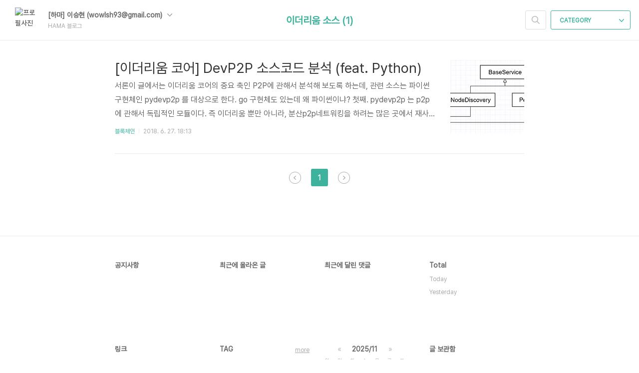

--- FILE ---
content_type: text/html;charset=UTF-8
request_url: https://hamait.tistory.com/tag/%EC%9D%B4%EB%8D%94%EB%A6%AC%EC%9B%80%20%EC%86%8C%EC%8A%A4
body_size: 50295
content:
<!doctype html>
<html lang="ko">

                                                                                <head>
                <script type="text/javascript">if (!window.T) { window.T = {} }
window.T.config = {"TOP_SSL_URL":"https://www.tistory.com","PREVIEW":false,"ROLE":"guest","PREV_PAGE":"","NEXT_PAGE":"","BLOG":{"id":1730501,"name":"hamait","title":"HAMA 블로그","isDormancy":false,"nickName":"[하마] 이승현 (wowlsh93@gmail.com)","status":"open","profileStatus":"normal"},"NEED_COMMENT_LOGIN":true,"COMMENT_LOGIN_CONFIRM_MESSAGE":"이 블로그는 로그인한 사용자에게만 댓글 작성을 허용했습니다. 지금 로그인하시겠습니까?","LOGIN_URL":"https://www.tistory.com/auth/login/?redirectUrl=https://hamait.tistory.com/tag/%25EC%259D%25B4%25EB%258D%2594%25EB%25A6%25AC%25EC%259B%2580%2520%25EC%2586%258C%25EC%258A%25A4","DEFAULT_URL":"https://hamait.tistory.com","USER":{"name":null,"homepage":null,"id":0,"profileImage":null},"SUBSCRIPTION":{"status":"none","isConnected":false,"isPending":false,"isWait":false,"isProcessing":false,"isNone":true},"IS_LOGIN":false,"HAS_BLOG":false,"IS_SUPPORT":false,"IS_SCRAPABLE":false,"TOP_URL":"http://www.tistory.com","JOIN_URL":"https://www.tistory.com/member/join","PHASE":"prod","ROLE_GROUP":"visitor"};
window.T.entryInfo = null;
window.appInfo = {"domain":"tistory.com","topUrl":"https://www.tistory.com","loginUrl":"https://www.tistory.com/auth/login","logoutUrl":"https://www.tistory.com/auth/logout"};
window.initData = {};

window.TistoryBlog = {
    basePath: "",
    url: "https://hamait.tistory.com",
    tistoryUrl: "https://hamait.tistory.com",
    manageUrl: "https://hamait.tistory.com/manage",
    token: "S/rILvNPRZ3h1YFe5hQp7MefhwndzEeuEZPzo/3r1AwKaGQoGJkK1xQsjZ/vNW+a"
};
var servicePath = "";
var blogURL = "";</script>

                
                
                
                        <!-- BusinessLicenseInfo - START -->
        
            <link href="https://tistory1.daumcdn.net/tistory_admin/userblog/userblog-18bc9b69c3872ee02b68e8979488d6a013d53d85/static/plugin/BusinessLicenseInfo/style.css" rel="stylesheet" type="text/css"/>

            <script>function switchFold(entryId) {
    var businessLayer = document.getElementById("businessInfoLayer_" + entryId);

    if (businessLayer) {
        if (businessLayer.className.indexOf("unfold_license") > 0) {
            businessLayer.className = "business_license_layer";
        } else {
            businessLayer.className = "business_license_layer unfold_license";
        }
    }
}
</script>

        
        <!-- BusinessLicenseInfo - END -->
        <!-- DaumShow - START -->
        <style type="text/css">#daumSearchBox {
    height: 21px;
    background-image: url(//i1.daumcdn.net/imgsrc.search/search_all/show/tistory/plugin/bg_search2_2.gif);
    margin: 5px auto;
    padding: 0;
}

#daumSearchBox input {
    background: none;
    margin: 0;
    padding: 0;
    border: 0;
}

#daumSearchBox #daumLogo {
    width: 34px;
    height: 21px;
    float: left;
    margin-right: 5px;
    background-image: url(//i1.daumcdn.net/img-media/tistory/img/bg_search1_2_2010ci.gif);
}

#daumSearchBox #show_q {
    background-color: transparent;
    border: none;
    font: 12px Gulim, Sans-serif;
    color: #555;
    margin-top: 4px;
    margin-right: 15px;
    float: left;
}

#daumSearchBox #show_btn {
    background-image: url(//i1.daumcdn.net/imgsrc.search/search_all/show/tistory/plugin/bt_search_2.gif);
    width: 37px;
    height: 21px;
    float: left;
    margin: 0;
    cursor: pointer;
    text-indent: -1000em;
}
</style>

        <!-- DaumShow - END -->

<!-- System - START -->

<!-- System - END -->

        <!-- TistoryProfileLayer - START -->
        <link href="https://tistory1.daumcdn.net/tistory_admin/userblog/userblog-18bc9b69c3872ee02b68e8979488d6a013d53d85/static/plugin/TistoryProfileLayer/style.css" rel="stylesheet" type="text/css"/>
<script type="text/javascript" src="https://tistory1.daumcdn.net/tistory_admin/userblog/userblog-18bc9b69c3872ee02b68e8979488d6a013d53d85/static/plugin/TistoryProfileLayer/script.js"></script>

        <!-- TistoryProfileLayer - END -->

                
                <meta http-equiv="X-UA-Compatible" content="IE=Edge">
<meta name="format-detection" content="telephone=no">
<script src="//t1.daumcdn.net/tistory_admin/lib/jquery/jquery-3.5.1.min.js" integrity="sha256-9/aliU8dGd2tb6OSsuzixeV4y/faTqgFtohetphbbj0=" crossorigin="anonymous"></script>
<script type="text/javascript" src="//t1.daumcdn.net/tiara/js/v1/tiara-1.2.0.min.js"></script><meta name="referrer" content="always"/>
<meta name="google-adsense-platform-account" content="ca-host-pub-9691043933427338"/>
<meta name="google-adsense-platform-domain" content="tistory.com"/>
<meta name="description" content="관심키워드:  폴리글랏,동시성,분산,에너지IoT, 시계열분석,블럭체인"/>

    <!-- BEGIN OPENGRAPH -->
    <meta property="og:type" content="website"/>
<meta property="og:url" content="https://hamait.tistory.com"/>
<meta property="og:site_name" content="HAMA 블로그"/>
<meta property="og:title" content="'이더리움 소스' 태그의 글 목록"/>
<meta property="og:description" content="관심키워드:  폴리글랏,동시성,분산,에너지IoT, 시계열분석,블럭체인"/>
<meta property="og:image" content="https://img1.daumcdn.net/thumb/R800x0/?scode=mtistory2&fname=https%3A%2F%2Ft1.daumcdn.net%2Fcfile%2Ftistory%2F24414547584670F723"/>
<meta property="og:article:author" content="'[하마] 이승현 (wowlsh93@gmail.com)'"/>
    <!-- END OPENGRAPH -->

    <!-- BEGIN TWITTERCARD -->
    <meta name="twitter:card" content="summary_large_image"/>
<meta name="twitter:site" content="@TISTORY"/>
<meta name="twitter:title" content="'이더리움 소스' 태그의 글 목록"/>
<meta name="twitter:description" content="관심키워드:  폴리글랏,동시성,분산,에너지IoT, 시계열분석,블럭체인"/>
<meta property="twitter:image" content="https://img1.daumcdn.net/thumb/R800x0/?scode=mtistory2&fname=https%3A%2F%2Ft1.daumcdn.net%2Fcfile%2Ftistory%2F24414547584670F723"/>
    <!-- END TWITTERCARD -->
<script type="module" src="https://tistory1.daumcdn.net/tistory_admin/userblog/userblog-18bc9b69c3872ee02b68e8979488d6a013d53d85/static/pc/dist/index.js" defer=""></script>
<script type="text/javascript" src="https://tistory1.daumcdn.net/tistory_admin/userblog/userblog-18bc9b69c3872ee02b68e8979488d6a013d53d85/static/pc/dist/index-legacy.js" defer="" nomodule="true"></script>
<script type="text/javascript" src="https://tistory1.daumcdn.net/tistory_admin/userblog/userblog-18bc9b69c3872ee02b68e8979488d6a013d53d85/static/pc/dist/polyfills-legacy.js" defer="" nomodule="true"></script>
<link rel="icon" sizes="any" href="https://t1.daumcdn.net/tistory_admin/favicon/tistory_favicon_32x32.ico"/>
<link rel="icon" type="image/svg+xml" href="https://t1.daumcdn.net/tistory_admin/top_v2/bi-tistory-favicon.svg"/>
<link rel="apple-touch-icon" href="https://t1.daumcdn.net/tistory_admin/top_v2/tistory-apple-touch-favicon.png"/>
<link rel="stylesheet" type="text/css" href="https://t1.daumcdn.net/tistory_admin/www/style/font.css"/>
<link rel="stylesheet" type="text/css" href="https://tistory1.daumcdn.net/tistory_admin/userblog/userblog-18bc9b69c3872ee02b68e8979488d6a013d53d85/static/style/content.css"/>
<link rel="stylesheet" type="text/css" href="https://tistory1.daumcdn.net/tistory_admin/userblog/userblog-18bc9b69c3872ee02b68e8979488d6a013d53d85/static/pc/dist/index.css"/>
<link rel="stylesheet" type="text/css" href="https://tistory1.daumcdn.net/tistory_admin/userblog/userblog-18bc9b69c3872ee02b68e8979488d6a013d53d85/static/style/uselessPMargin.css"/>
<script type="text/javascript">(function() {
    var tjQuery = jQuery.noConflict(true);
    window.tjQuery = tjQuery;
    window.orgjQuery = window.jQuery; window.jQuery = tjQuery;
    window.jQuery = window.orgjQuery; delete window.orgjQuery;
})()</script>
<script type="text/javascript" src="https://tistory1.daumcdn.net/tistory_admin/userblog/userblog-18bc9b69c3872ee02b68e8979488d6a013d53d85/static/script/base.js"></script>
<script type="text/javascript" src="//developers.kakao.com/sdk/js/kakao.min.js"></script>

                
  <meta charset="UTF-8">
  <meta name="viewport"
    content="user-scalable=no, initial-scale=1.0, maximum-scale=1.0, minimum-scale=1.0, width=device-width">
  <title>'이더리움 소스' 태그의 글 목록</title>
  <link rel="alternate" type="application/rss+xml" title="HAMA 블로그" href="https://hamait.tistory.com/rss" />

  <link rel="stylesheet" href="https://tistory1.daumcdn.net/tistory/0/Ray/style.css">

  <!--[if lt IE 9]>
	<script src="//t1.daumcdn.net/tistory_admin/lib/jquery/jquery-1.12.4.min.js"></script>
	<![endif]-->
  <!--[if gte IE 9]><!-->
  <script src="//t1.daumcdn.net/tistory_admin/lib/jquery/jquery-3.5.1.min.js"
    integrity="sha256-9/aliU8dGd2tb6OSsuzixeV4y/faTqgFtohetphbbj0=" crossorigin="anonymous"></script>
  <!--<![endif]-->

                
                
                <style type="text/css">.another_category {
    border: 1px solid #E5E5E5;
    padding: 10px 10px 5px;
    margin: 10px 0;
    clear: both;
}

.another_category h4 {
    font-size: 12px !important;
    margin: 0 !important;
    border-bottom: 1px solid #E5E5E5 !important;
    padding: 2px 0 6px !important;
}

.another_category h4 a {
    font-weight: bold !important;
}

.another_category table {
    table-layout: fixed;
    border-collapse: collapse;
    width: 100% !important;
    margin-top: 10px !important;
}

* html .another_category table {
    width: auto !important;
}

*:first-child + html .another_category table {
    width: auto !important;
}

.another_category th, .another_category td {
    padding: 0 0 4px !important;
}

.another_category th {
    text-align: left;
    font-size: 12px !important;
    font-weight: normal;
    word-break: break-all;
    overflow: hidden;
    line-height: 1.5;
}

.another_category td {
    text-align: right;
    width: 80px;
    font-size: 11px;
}

.another_category th a {
    font-weight: normal;
    text-decoration: none;
    border: none !important;
}

.another_category th a.current {
    font-weight: bold;
    text-decoration: none !important;
    border-bottom: 1px solid !important;
}

.another_category th span {
    font-weight: normal;
    text-decoration: none;
    font: 10px Tahoma, Sans-serif;
    border: none !important;
}

.another_category_color_gray, .another_category_color_gray h4 {
    border-color: #E5E5E5 !important;
}

.another_category_color_gray * {
    color: #909090 !important;
}

.another_category_color_gray th a.current {
    border-color: #909090 !important;
}

.another_category_color_gray h4, .another_category_color_gray h4 a {
    color: #737373 !important;
}

.another_category_color_red, .another_category_color_red h4 {
    border-color: #F6D4D3 !important;
}

.another_category_color_red * {
    color: #E86869 !important;
}

.another_category_color_red th a.current {
    border-color: #E86869 !important;
}

.another_category_color_red h4, .another_category_color_red h4 a {
    color: #ED0908 !important;
}

.another_category_color_green, .another_category_color_green h4 {
    border-color: #CCE7C8 !important;
}

.another_category_color_green * {
    color: #64C05B !important;
}

.another_category_color_green th a.current {
    border-color: #64C05B !important;
}

.another_category_color_green h4, .another_category_color_green h4 a {
    color: #3EA731 !important;
}

.another_category_color_blue, .another_category_color_blue h4 {
    border-color: #C8DAF2 !important;
}

.another_category_color_blue * {
    color: #477FD6 !important;
}

.another_category_color_blue th a.current {
    border-color: #477FD6 !important;
}

.another_category_color_blue h4, .another_category_color_blue h4 a {
    color: #1960CA !important;
}

.another_category_color_violet, .another_category_color_violet h4 {
    border-color: #E1CEEC !important;
}

.another_category_color_violet * {
    color: #9D64C5 !important;
}

.another_category_color_violet th a.current {
    border-color: #9D64C5 !important;
}

.another_category_color_violet h4, .another_category_color_violet h4 a {
    color: #7E2CB5 !important;
}
</style>

                
                <link rel="stylesheet" type="text/css" href="https://tistory1.daumcdn.net/tistory_admin/userblog/userblog-18bc9b69c3872ee02b68e8979488d6a013d53d85/static/style/revenue.css"/>
<link rel="canonical" href="https://hamait.tistory.com"/>

<!-- BEGIN STRUCTURED_DATA -->
<script type="application/ld+json">
    {"@context":"http://schema.org","@type":"WebSite","url":"/","potentialAction":{"@type":"SearchAction","target":"/search/{search_term_string}","query-input":"required name=search_term_string"}}
</script>
<!-- END STRUCTURED_DATA -->
<link rel="stylesheet" type="text/css" href="https://tistory1.daumcdn.net/tistory_admin/userblog/userblog-18bc9b69c3872ee02b68e8979488d6a013d53d85/static/style/dialog.css"/>
<link rel="stylesheet" type="text/css" href="//t1.daumcdn.net/tistory_admin/www/style/top/font.css"/>
<link rel="stylesheet" type="text/css" href="https://tistory1.daumcdn.net/tistory_admin/userblog/userblog-18bc9b69c3872ee02b68e8979488d6a013d53d85/static/style/postBtn.css"/>
<link rel="stylesheet" type="text/css" href="https://tistory1.daumcdn.net/tistory_admin/userblog/userblog-18bc9b69c3872ee02b68e8979488d6a013d53d85/static/style/tistory.css"/>
<script type="text/javascript" src="https://tistory1.daumcdn.net/tistory_admin/userblog/userblog-18bc9b69c3872ee02b68e8979488d6a013d53d85/static/script/common.js"></script>

                
                </head>

                                                <body id="tt-body-tag">
                
                
                
  
    <div id="dkIndex">
      <a href="#dkBody">본문 바로가기</a>
      <a href="#dkGnb">메뉴 바로가기</a>
    </div>

    <div id="dkWrap" class="wrap_skin ">
      <div id="dkHead" role="banner" class="area_head ">
        <h1 class="screen_out">HAMA 블로그</h1>
        <div class="area_profile ">
          <a class="link_profile" href="/"><img src="https://t1.daumcdn.net/cfile/tistory/24414547584670F723" width="50" height="50" class="img_profile"
              alt="프로필사진"></a>
          <div class="info_profile">
            <button type="button" class="btn_name">[하마] 이승현 (wowlsh93@gmail.com)
              <span class="ico_skin ico_name"></span>
            </button>
            <ul class="list_name">
              <li><a href="https://hamait.tistory.com/manage/entry/post" class="link_name">글쓰기</a></li>
              <li><a href="https://hamait.tistory.com/manage" class="link_name">관리</a></li>
              <li class="box_division"><a href="https://hamait.tistory.com/tag" class="link_name">태그</a></li>
              <li><a href="https://hamait.tistory.com/guestbook" class="link_name">방명록</a></li>
              <li><a href="https://hamait.tistory.com/rss" class="link_name">RSS</a></li>
            </ul>
            <p class="txt_condition">HAMA 블로그</p>
          </div>
        </div>

        <button type="button" class="btn_menu">
          <span class="ico_skin ico_menu">카테고리 메뉴열기</span>
        </button>
      </div>

      <div class="dimmed_layer"></div>

      <button type="button" class="btn_close">
        <span class="ico_skin ico_close">닫기</span>
      </button>

      <div class="area_menu">
        
          <div class="area_search">
            <button type="button" class="btn_search">
              <span class="ico_skin ico_search">검색하기</span>
            </button>
            <form action="#" method="get" class="frm_search" onsubmit="try {
    window.location.href = '/search' + '/' + looseURIEncode(document.getElementsByName('search')[0].value);
    document.getElementsByName('search')[0].value = '';
    return false;
} catch (e) {}">
              <fieldset>
                <legend class="screen_out">검색하기 폼</legend>
                <label for="tfSearch" class="ico_skin lab_search">블로그 내 검색</label>
                <input id="tfSearch" type="text" name="search" value=""
                  class="tf_search">
              </fieldset>
            </form>
          </div>
        

        <div role="navigation" class="area_navi">
          <button type="button" class="btn_cate">CATEGORY <span class="ico_skin ico_cate"></span></button>

          <div class="list_cate">
            <ul class="tt_category"><li class=""><a href="/category" class="link_tit"> 전체 <span class="c_cnt">(687)</span> </a>
  <ul class="category_list"><li class=""><a href="/category/%EC%A3%BC%EC%9D%B8%EC%9E%A5" class="link_item"> 주인장 <span class="c_cnt">(9)</span> </a></li>
<li class=""><a href="/category/%EC%9E%A1%EB%8F%99%EC%82%AC%EB%8B%88" class="link_item"> 잡동사니 <span class="c_cnt">(2)</span> </a></li>
<li class=""><a href="/category/%EC%86%8C%ED%94%84%ED%8A%B8%EC%9B%A8%EC%96%B4%20%EC%82%AC%EC%83%89" class="link_item"> 소프트웨어 사색 <span class="c_cnt">(81)</span> </a></li>
<li class=""><a href="/category/Rust" class="link_item"> Rust <span class="c_cnt">(0)</span> </a></li>
<li class=""><a href="/category/tech%20shard%20%28%EB%B9%84%EA%B3%B5%EA%B0%9C%29" class="link_item"> tech shard (비공개) <span class="c_cnt">(0)</span> </a></li>
<li class=""><a href="/category/%EA%B7%B8%EB%9E%98%ED%94%BD%EC%8A%A4" class="link_item"> 그래픽스 <span class="c_cnt">(3)</span> </a></li>
<li class=""><a href="/category/%EB%8D%B0%EB%B8%8C%EC%98%B5%EC%8A%A4" class="link_item"> 데브옵스 <span class="c_cnt">(5)</span> </a></li>
<li class=""><a href="/category/%EB%8D%B0%EC%9D%B4%ED%84%B0%20%EA%B0%80%EC%8B%9C%ED%99%94%20%28d3.js%20%2C%20Plotly%2C%20Grafana%2C%20Kibana%20%EB%93%B1%29" class="link_item"> 데이터 가시화 (d3.js , Plotly, Gr.. <span class="c_cnt">(18)</span> </a></li>
<li class=""><a href="/category/%EB%94%94%EC%9E%90%EC%9D%B8%ED%8C%A8%ED%84%B4" class="link_item"> 디자인패턴 <span class="c_cnt">(10)</span> </a></li>
<li class=""><a href="/category/%EB%AC%B4%EB%93%A4%20%28moodle%29" class="link_item"> 무들 (moodle) <span class="c_cnt">(17)</span> </a></li>
<li class=""><a href="/category/%EB%B3%B4%EC%95%88" class="link_item"> 보안 <span class="c_cnt">(6)</span> </a></li>
<li class=""><a href="/category/%EB%B1%85%ED%82%B9%20%26%20PG" class="link_item"> 뱅킹 &amp; PG <span class="c_cnt">(5)</span> </a></li>
<li class=""><a href="/category/%EB%B8%94%EB%A1%9D%EC%B2%B4%EC%9D%B8" class="link_item"> 블록체인 <span class="c_cnt">(55)</span> </a></li>
<li class=""><a href="/category/%EC%95%8C%EA%B3%A0%EB%A6%AC%EC%A6%98%2C%EC%9E%90%EB%A3%8C%EA%B5%AC%EC%A1%B0" class="link_item"> 알고리즘,자료구조 <span class="c_cnt">(4)</span> </a></li>
<li class=""><a href="/category/%EC%84%9C%EB%B2%84%20%26%EC%BB%A8%ED%85%8C%EC%9D%B4%EB%84%88%20%26%20%EB%8F%84%EC%BB%A4%EB%93%B1" class="link_item"> 서버 &amp;컨테이너 &amp; 도커등 <span class="c_cnt">(2)</span> </a></li>
<li class=""><a href="/category/%EC%98%A4%ED%94%88%EC%86%8C%EC%8A%A4%2C%20%EB%AF%B8%EB%93%A4%EC%9B%A8%EC%96%B4" class="link_item"> 오픈소스, 미들웨어 <span class="c_cnt">(9)</span> </a></li>
<li class=""><a href="/category/%EC%9E%84%EB%B2%A0%EB%94%94%EB%93%9C" class="link_item"> 임베디드 <span class="c_cnt">(4)</span> </a></li>
<li class=""><a href="/category/%EC%9D%B8%ED%84%B0%ED%94%84%EB%A6%AC%ED%84%B0" class="link_item"> 인터프리터 <span class="c_cnt">(4)</span> </a></li>
<li class=""><a href="/category/%ED%95%98%EC%9D%B4%EB%B8%8C%EB%A6%AC%EB%93%9C%EC%95%B1" class="link_item"> 하이브리드앱 <span class="c_cnt">(9)</span> </a></li>
<li class=""><a href="/category/%EC%95%84%EC%9D%B4%ED%8F%B0%20%28IOS%29" class="link_item"> 아이폰 (IOS) <span class="c_cnt">(10)</span> </a></li>
<li class=""><a href="/category/%EC%95%88%EB%93%9C%EB%A1%9C%EC%9D%B4%EB%93%9C" class="link_item"> 안드로이드 <span class="c_cnt">(14)</span> </a></li>
<li class=""><a href="/category/%EC%9A%B4%EC%98%81%EC%B2%B4%EC%A0%9C" class="link_item"> 운영체제 <span class="c_cnt">(1)</span> </a></li>
<li class=""><a href="/category/%EC%95%84%EB%A7%88%EC%A1%B4%20AWS%20%26%20%ED%81%B4%EB%9D%BC%EC%9A%B0%EB%93%9C" class="link_item"> 아마존 AWS &amp; 클라우드 <span class="c_cnt">(5)</span> </a></li>
<li class=""><a href="/category/%ED%85%8C%EC%8A%A4%ED%8A%B8" class="link_item"> 테스트 <span class="c_cnt">(1)</span> </a></li>
<li class=""><a href="/category/%ED%86%B5%EA%B3%84%20%26%20%EB%A8%B8%EC%8B%A0%EB%9F%AC%EB%8B%9D%20%26%20%EB%94%A5%EB%9F%AC%EB%8B%9D" class="link_item"> 통계 &amp; 머신러닝 &amp; 딥러닝 <span class="c_cnt">(39)</span> </a></li>
<li class=""><a href="/category/Angular%20%26%20React" class="link_item"> Angular &amp; React <span class="c_cnt">(3)</span> </a></li>
<li class=""><a href="/category/Akka" class="link_item"> Akka <span class="c_cnt">(27)</span> </a></li>
<li class=""><a href="/category/CUDA" class="link_item"> CUDA <span class="c_cnt">(1)</span> </a></li>
<li class=""><a href="/category/Flask" class="link_item"> Flask <span class="c_cnt">(5)</span> </a></li>
<li class=""><a href="/category/Go" class="link_item"> Go <span class="c_cnt">(17)</span> </a></li>
<li class=""><a href="/category/HAMA" class="link_item"> HAMA <span class="c_cnt">(3)</span> </a></li>
<li class=""><a href="/category/Hadoop" class="link_item"> Hadoop <span class="c_cnt">(7)</span> </a></li>
<li class=""><a href="/category/Haskell" class="link_item"> Haskell <span class="c_cnt">(1)</span> </a></li>
<li class=""><a href="/category/IoT" class="link_item"> IoT <span class="c_cnt">(32)</span> </a></li>
<li class=""><a href="/category/IoT%20%EB%8D%B0%EC%9D%B4%ED%84%B0%20%EB%B6%84%EC%84%9D%20%28NILM%29" class="link_item"> IoT 데이터 분석 (NILM) <span class="c_cnt">(10)</span> </a></li>
<li class=""><a href="/category/IoT%20%EC%A0%84%EA%B8%B0%EC%9E%90%EB%8F%99%EC%B0%A8" class="link_item"> IoT 전기자동차 <span class="c_cnt">(4)</span> </a></li>
<li class=""><a href="/category/IDE%20%26%20%EA%B8%B0%ED%83%80%20%ED%88%B4%28tool%29" class="link_item"> IDE &amp; 기타 툴(tool) <span class="c_cnt">(3)</span> </a></li>
<li class=""><a href="/category/Javascript" class="link_item"> Javascript <span class="c_cnt">(12)</span> </a></li>
<li class=""><a href="/category/Java" class="link_item"> Java <span class="c_cnt">(31)</span> </a></li>
<li class=""><a href="/category/Kotlin" class="link_item"> Kotlin <span class="c_cnt">(10)</span> </a></li>
<li class=""><a href="/category/Math" class="link_item"> Math <span class="c_cnt">(1)</span> </a></li>
<li class=""><a href="/category/Netty%2C%20Java%20IO" class="link_item"> Netty, Java IO <span class="c_cnt">(8)</span> </a></li>
<li class=""><a href="/category/Network" class="link_item"> Network <span class="c_cnt">(7)</span> </a></li>
<li class=""><a href="/category/NoSQL" class="link_item"> NoSQL <span class="c_cnt">(7)</span> </a></li>
<li class=""><a href="/category/Node.js" class="link_item"> Node.js <span class="c_cnt">(1)</span> </a></li>
<li class=""><a href="/category/OpenMP%2CPPL" class="link_item"> OpenMP,PPL <span class="c_cnt">(4)</span> </a></li>
<li class=""><a href="/category/OpenCV%2C%20Halcon" class="link_item"> OpenCV, Halcon <span class="c_cnt">(1)</span> </a></li>
<li class=""><a href="/category/OpenGL%20%2C%20WebGL" class="link_item"> OpenGL , WebGL <span class="c_cnt">(0)</span> </a></li>
<li class=""><a href="/category/PlayFramework2" class="link_item"> PlayFramework2 <span class="c_cnt">(35)</span> </a></li>
<li class=""><a href="/category/Amp%2CCUDA%2COpenCL%2CTensorFlow" class="link_item"> Amp,CUDA,OpenCL,TensorFlow <span class="c_cnt">(1)</span> </a></li>
<li class=""><a href="/category/Python" class="link_item"> Python <span class="c_cnt">(37)</span> </a></li>
<li class=""><a href="/category/RDBMS%20%28PostgreSQL%29" class="link_item"> RDBMS (PostgreSQL) <span class="c_cnt">(11)</span> </a></li>
<li class=""><a href="/category/Scala" class="link_item"> Scala <span class="c_cnt">(51)</span> </a></li>
<li class=""><a href="/category/Spark" class="link_item"> Spark <span class="c_cnt">(5)</span> </a></li>
<li class=""><a href="/category/Spring" class="link_item"> Spring <span class="c_cnt">(9)</span> </a></li>
<li class=""><a href="/category/UI%20%2C%20UX%20%20%EB%94%94%EC%9E%90%EC%9D%B8" class="link_item"> UI , UX  디자인 <span class="c_cnt">(6)</span> </a></li>
<li class=""><a href="/category/VTK" class="link_item"> VTK <span class="c_cnt">(1)</span> </a></li>
<li class=""><a href="/category/Vert.x" class="link_item"> Vert.x <span class="c_cnt">(13)</span> </a></li>
<li class=""><a href="/category/WAS%20%26amp%3B%20%EC%9B%B9%EC%84%9C%EB%B2%84" class="link_item"> WAS &amp;amp; 웹서버 <span class="c_cnt">(3)</span> </a></li>
<li class=""><a href="/category/Zookeeper" class="link_item"> Zookeeper <span class="c_cnt">(2)</span> </a></li>
<li class=""><a href="/category/C%2B%2B%20%20%28%EB%B9%84%EA%B3%B5%EA%B0%9C%29" class="link_item"> C++  (비공개) <span class="c_cnt">(4)</span> </a>
  <ul class="sub_category_list"><li class=""><a href="/category/C%2B%2B%20%20%28%EB%B9%84%EA%B3%B5%EA%B0%9C%29/%EB%AC%B8%EB%B2%95" class="link_sub_item"> 문법 <span class="c_cnt">(1)</span> </a></li>
<li class=""><a href="/category/C%2B%2B%20%20%28%EB%B9%84%EA%B3%B5%EA%B0%9C%29/TR1" class="link_sub_item"> TR1 <span class="c_cnt">(0)</span> </a></li>
<li class=""><a href="/category/C%2B%2B%20%20%28%EB%B9%84%EA%B3%B5%EA%B0%9C%29/Algorithm" class="link_sub_item"> Algorithm <span class="c_cnt">(0)</span> </a></li>
<li class=""><a href="/category/C%2B%2B%20%20%28%EB%B9%84%EA%B3%B5%EA%B0%9C%29/container" class="link_sub_item"> container <span class="c_cnt">(0)</span> </a></li>
<li class=""><a href="/category/C%2B%2B%20%20%28%EB%B9%84%EA%B3%B5%EA%B0%9C%29/Date%20Time" class="link_sub_item"> Date Time <span class="c_cnt">(0)</span> </a></li>
<li class=""><a href="/category/C%2B%2B%20%20%28%EB%B9%84%EA%B3%B5%EA%B0%9C%29/Exception" class="link_sub_item"> Exception <span class="c_cnt">(0)</span> </a></li>
<li class=""><a href="/category/C%2B%2B%20%20%28%EB%B9%84%EA%B3%B5%EA%B0%9C%29/FileSystem" class="link_sub_item"> FileSystem <span class="c_cnt">(0)</span> </a></li>
<li class=""><a href="/category/C%2B%2B%20%20%28%EB%B9%84%EA%B3%B5%EA%B0%9C%29/Flyweight" class="link_sub_item"> Flyweight <span class="c_cnt">(0)</span> </a></li>
<li class=""><a href="/category/C%2B%2B%20%20%28%EB%B9%84%EA%B3%B5%EA%B0%9C%29/function" class="link_sub_item"> function <span class="c_cnt">(0)</span> </a></li>
<li class=""><a href="/category/C%2B%2B%20%20%28%EB%B9%84%EA%B3%B5%EA%B0%9C%29/Functor%20%26amp%3B%20binder" class="link_sub_item"> Functor &amp;amp; binder <span class="c_cnt">(0)</span> </a></li>
<li class=""><a href="/category/C%2B%2B%20%20%28%EB%B9%84%EA%B3%B5%EA%B0%9C%29/Geometry" class="link_sub_item"> Geometry <span class="c_cnt">(0)</span> </a></li>
<li class=""><a href="/category/C%2B%2B%20%20%28%EB%B9%84%EA%B3%B5%EA%B0%9C%29/Graph" class="link_sub_item"> Graph <span class="c_cnt">(0)</span> </a></li>
<li class=""><a href="/category/C%2B%2B%20%20%28%EB%B9%84%EA%B3%B5%EA%B0%9C%29/IO%20Stream" class="link_sub_item"> IO Stream <span class="c_cnt">(0)</span> </a></li>
<li class=""><a href="/category/C%2B%2B%20%20%28%EB%B9%84%EA%B3%B5%EA%B0%9C%29/InterProcess" class="link_sub_item"> InterProcess <span class="c_cnt">(0)</span> </a></li>
<li class=""><a href="/category/C%2B%2B%20%20%28%EB%B9%84%EA%B3%B5%EA%B0%9C%29/Interator" class="link_sub_item"> Interator <span class="c_cnt">(0)</span> </a></li>
<li class=""><a href="/category/C%2B%2B%20%20%28%EB%B9%84%EA%B3%B5%EA%B0%9C%29/Lamda" class="link_sub_item"> Lamda <span class="c_cnt">(0)</span> </a></li>
<li class=""><a href="/category/C%2B%2B%20%20%28%EB%B9%84%EA%B3%B5%EA%B0%9C%29/Localization%20%26amp%3B%20UTF-8" class="link_sub_item"> Localization &amp;amp; UTF-8 <span class="c_cnt">(0)</span> </a></li>
<li class=""><a href="/category/C%2B%2B%20%20%28%EB%B9%84%EA%B3%B5%EA%B0%9C%29/log" class="link_sub_item"> log <span class="c_cnt">(0)</span> </a></li>
<li class=""><a href="/category/C%2B%2B%20%20%28%EB%B9%84%EA%B3%B5%EA%B0%9C%29/Math%2C%20numeric" class="link_sub_item"> Math, numeric <span class="c_cnt">(0)</span> </a></li>
<li class=""><a href="/category/C%2B%2B%20%20%28%EB%B9%84%EA%B3%B5%EA%B0%9C%29/memory%26amp%3Bpool" class="link_sub_item"> memory&amp;amp;pool <span class="c_cnt">(0)</span> </a></li>
<li class=""><a href="/category/C%2B%2B%20%20%28%EB%B9%84%EA%B3%B5%EA%B0%9C%29/meta%20class" class="link_sub_item"> meta class <span class="c_cnt">(0)</span> </a></li>
<li class=""><a href="/category/C%2B%2B%20%20%28%EB%B9%84%EA%B3%B5%EA%B0%9C%29/metwork%20%26amp%3B%20ASIO" class="link_sub_item"> metwork &amp;amp; ASIO <span class="c_cnt">(0)</span> </a></li>
<li class=""><a href="/category/C%2B%2B%20%20%28%EB%B9%84%EA%B3%B5%EA%B0%9C%29/PropertyTree" class="link_sub_item"> PropertyTree <span class="c_cnt">(0)</span> </a></li>
<li class=""><a href="/category/C%2B%2B%20%20%28%EB%B9%84%EA%B3%B5%EA%B0%9C%29/Regex" class="link_sub_item"> Regex <span class="c_cnt">(0)</span> </a></li>
<li class=""><a href="/category/C%2B%2B%20%20%28%EB%B9%84%EA%B3%B5%EA%B0%9C%29/Signal" class="link_sub_item"> Signal <span class="c_cnt">(0)</span> </a></li>
<li class=""><a href="/category/C%2B%2B%20%20%28%EB%B9%84%EA%B3%B5%EA%B0%9C%29/Singleton_template" class="link_sub_item"> Singleton_template <span class="c_cnt">(0)</span> </a></li>
<li class=""><a href="/category/C%2B%2B%20%20%28%EB%B9%84%EA%B3%B5%EA%B0%9C%29/smartptr" class="link_sub_item"> smartptr <span class="c_cnt">(0)</span> </a></li>
<li class=""><a href="/category/C%2B%2B%20%20%28%EB%B9%84%EA%B3%B5%EA%B0%9C%29/speed" class="link_sub_item"> speed <span class="c_cnt">(0)</span> </a></li>
<li class=""><a href="/category/C%2B%2B%20%20%28%EB%B9%84%EA%B3%B5%EA%B0%9C%29/spirit" class="link_sub_item"> spirit <span class="c_cnt">(0)</span> </a></li>
<li class=""><a href="/category/C%2B%2B%20%20%28%EB%B9%84%EA%B3%B5%EA%B0%9C%29/string" class="link_sub_item"> string <span class="c_cnt">(0)</span> </a></li>
<li class=""><a href="/category/C%2B%2B%20%20%28%EB%B9%84%EA%B3%B5%EA%B0%9C%29/system" class="link_sub_item"> system <span class="c_cnt">(0)</span> </a></li>
<li class=""><a href="/category/C%2B%2B%20%20%28%EB%B9%84%EA%B3%B5%EA%B0%9C%29/thread%20%26amp%3B%20concurrent" class="link_sub_item"> thread &amp;amp; concurrent <span class="c_cnt">(0)</span> </a></li>
<li class=""><a href="/category/C%2B%2B%20%20%28%EB%B9%84%EA%B3%B5%EA%B0%9C%29/tokenizer" class="link_sub_item"> tokenizer <span class="c_cnt">(0)</span> </a></li>
<li class=""><a href="/category/C%2B%2B%20%20%28%EB%B9%84%EA%B3%B5%EA%B0%9C%29/util" class="link_sub_item"> util <span class="c_cnt">(0)</span> </a></li>
<li class=""><a href="/category/C%2B%2B%20%20%28%EB%B9%84%EA%B3%B5%EA%B0%9C%29/Timer" class="link_sub_item"> Timer <span class="c_cnt">(0)</span> </a></li>
</ul>
</li>
<li class=""><a href="/category/Meeting" class="link_item"> Meeting <span class="c_cnt">(0)</span> </a></li>
<li class=""><a href="/category/OpusM" class="link_item"> OpusM <span class="c_cnt">(0)</span> </a></li>
</ul>
</li>
</ul>


            <ul class="menu_profile">
              <li><a href="https://hamait.tistory.com/guestbook">방명록</a></li>
            </ul>
          </div>
        </div>
      </div>

      <hr class="hide">

      
        <div class="area_list">
          <div class="tit_category">
            <a class="link_category">이더리움 소스 (1)</a>
          </div>
        </div>
      

      <div id="dkContent" class="cont_skin" role="main">
        <div id="cMain">

          

          

          

                
          
  <div id="mArticle" class="article_skin">

    
      <div class="list_content">
        
          <a href="/968" class="thumbnail_post"><img loading="lazy"
              src="//i1.daumcdn.net/thumb/C148x148.fwebp.q85/?fname=https%3A%2F%2Ft1.daumcdn.net%2Fcfile%2Ftistory%2F998FFA415B3352D104"></a>
        
        <a href="/968" class="link_post"
          data-tiara-action-name="블로그글_클릭"
          data-tiara-action-kind="ClickContent"
          data-tiara-copy="[이더리움 코어] DevP2P 소스코드 분석  (feat. Python)"
          data-tiara-image="https://img1.daumcdn.net/thumb/R750x0/?scode=mtistory2&fname=https%3A%2F%2Ft1.daumcdn.net%2Fcfile%2Ftistory%2F998FFA415B3352D104"
          data-tiara-click_url="https://hamait.tistory.com//968"
          data-tiara-name="[이더리움 코어] DevP2P 소스코드 분석  (feat. Python)"
          data-tiara-provider="HAMA 블로그"
          data-tiara-plink="/968"
          data-tiara-id="/968"
        >
          <strong class="tit_post">[이더리움 코어] DevP2P 소스코드 분석  (feat. Python)</strong>
          <p class="txt_post">서론이 글에서는 이더리움 코어의 중요 축인 P2P에 관해서 분석해 보도록 하는데, 관련 소스는 파이썬 구현체인 pydevp2p 를 대상으로 한다. go 구현체도 있는데 왜 파이썬이냐? 첫째. pydevp2p 는 p2p 에 관해서 독립적인 모듈이다. 즉 이더리움 뿐만 아니라, 분산p2p네트워킹을 하려는 많은 곳에서 재사용 될 수 있다. devp2p와 비슷한 libp2p 는 IPFS에 사용되었으며, 이더리움 SWARM 프로토콜을 이해하는데도 필수적이다. 둘째. 읽기 쉽다. 파이썬은 최고로 가독성이 좋은 언어이다. 개인적으로 모든 개발자들은 커뮤니케이션을 위해 파이썬을 읽을 줄 알아야한다고 생각한다. 사전지식소스를 온전히 이해하기 위한 많은 사전 지식이 있는데 나열해 보면 아래와 같다.1. 파이썬 언어 (기본..</p>
        </a>
        <div class="detail_info">
          <a href="/category/%EB%B8%94%EB%A1%9D%EC%B2%B4%EC%9D%B8" class="link_cate">블록체인</a>
          <span class="txt_bar"></span>
          2018. 6. 27. 18:13
        </div>
      </div>
    

    
  </div>

          
      

          

          

          
            <div class="area_paging area_paging_list">
              <span class="inner_paging">
                <a  class="ico_skin link_prev no-more-prev">이전</a>
                
                  <a href="/tag/%EC%9D%B4%EB%8D%94%EB%A6%AC%EC%9B%80%20%EC%86%8C%EC%8A%A4?page=1" class="link_page"><span class="selected">1</span></a>
                
                <a  class="ico_skin link_next no-more-next">다음</a>
              </span>
            </div>

            <div class="area_paging area_paging_simple">
              <div class="inner_paging">
                <a  class="link_prev no-more-prev">
                  <span class="ico_skin ico_prev"></span>이전
                </a>

                <a  class="link_next no-more-next">
                  다음<span class="ico_skin ico_next"></span>
                </a>
              </div>
            </div>
          


          <div id="mEtc" class="wrap_etc">
            <div class="inner_aside">
              
                  <!-- 공지사항 -->
                  
                    <div class="box_aside">
                      <strong>공지사항</strong>
                      <ul class="list_board">
                        
                      </ul>
                    </div>
                  
                
                  <!-- 최근에 올라온 글 -->
                  <div class="box_aside">
                    <strong>최근에 올라온 글</strong>
                    <ul class="list_board">
                      
                    </ul>
                  </div>
                
                  <!-- 최근에 달린 댓글 -->
                  <div class="box_aside">
                    <strong>최근에 달린 댓글</strong>
                    <ul class="list_board">
                      
                    </ul>
                  </div>
                
                  <!-- 방문자수 -->
                  <div class="box_aside lst">
                    <dl class="list_total">
                      <dt>Total</dt>
                      <dd></dd>
                    </dl>
                    <dl class="list_visitor">
                      <dt>Today</dt>
                      <dd></dd>
                    </dl>
                    <dl class="list_visitor">
                      <dt>Yesterday</dt>
                      <dd></dd>
                    </dl>
                  </div>
                
                  <!-- 링크 -->
                  <div class="box_aside">
                    <strong>링크</strong>
                    <ul class="list_board">
                      
                    </ul>
                  </div>
                
                  <!-- 태그 클라우드 -->
                  <div class="box_aside">
                    <strong>TAG</strong>
                    <ul class="list_tag">
                      
                        <li><a href="/tag/Hyperledger%20fabric%20gossip%20protocol" class="link_tag cloud4">Hyperledger fabric gossip protocol</a></li>
                      
                        <li><a href="/tag/Adapter%20%ED%8C%A8%ED%84%B4" class="link_tag cloud4">Adapter 패턴</a></li>
                      
                        <li><a href="/tag/%ED%8C%8C%EC%9D%B4%EC%8D%AC%20%EB%8F%99%EC%8B%9C%EC%84%B1" class="link_tag cloud4">파이썬 동시성</a></li>
                      
                        <li><a href="/tag/%ED%8C%8C%EC%9D%B4%EC%8D%AC%20%EB%A8%B8%EC%8B%A0%EB%9F%AC%EB%8B%9D" class="link_tag cloud4">파이썬 머신러닝</a></li>
                      
                        <li><a href="/tag/akka%20%EA%B0%95%EC%A2%8C" class="link_tag cloud4">akka 강좌</a></li>
                      
                        <li><a href="/tag/%EC%8A%A4%EC%B9%BC%EB%9D%BC%20%EA%B0%95%EC%A2%8C" class="link_tag cloud3">스칼라 강좌</a></li>
                      
                        <li><a href="/tag/%ED%8C%8C%EC%9D%B4%EC%8D%AC" class="link_tag cloud4">파이썬</a></li>
                      
                        <li><a href="/tag/CORDA" class="link_tag cloud4">CORDA</a></li>
                      
                        <li><a href="/tag/%EC%97%94%ED%84%B0%ED%94%84%EB%9D%BC%EC%9D%B4%EC%A6%88%20%EB%B8%94%EB%A1%9D%EC%B2%B4%EC%9D%B8" class="link_tag cloud4">엔터프라이즈 블록체인</a></li>
                      
                        <li><a href="/tag/%EC%8A%A4%EC%B9%BC%EB%9D%BC%20%EB%8F%99%EC%8B%9C%EC%84%B1" class="link_tag cloud4">스칼라 동시성</a></li>
                      
                        <li><a href="/tag/%ED%95%98%EC%9D%B4%EB%B8%8C%EB%A6%AC%EB%93%9C%EC%95%B1" class="link_tag cloud4">하이브리드앱</a></li>
                      
                        <li><a href="/tag/%EC%8A%A4%EC%9C%84%ED%94%84%ED%8A%B8" class="link_tag cloud4">스위프트</a></li>
                      
                        <li><a href="/tag/Play2%20%EB%A1%9C%20%EC%9B%B9%20%EA%B0%9C%EB%B0%9C" class="link_tag cloud4">Play2 로 웹 개발</a></li>
                      
                        <li><a href="/tag/Akka" class="link_tag cloud4">Akka</a></li>
                      
                        <li><a href="/tag/%ED%8C%8C%EC%9D%B4%EC%8D%AC%20%EA%B0%95%EC%A2%8C" class="link_tag cloud4">파이썬 강좌</a></li>
                      
                        <li><a href="/tag/%EC%9D%B4%EB%8D%94%EB%A6%AC%EC%9B%80" class="link_tag cloud4">이더리움</a></li>
                      
                        <li><a href="/tag/%EC%95%88%EB%93%9C%EB%A1%9C%EC%9D%B4%EB%93%9C%20%EC%9B%B9%EB%B7%B0" class="link_tag cloud4">안드로이드 웹뷰</a></li>
                      
                        <li><a href="/tag/%ED%95%98%EC%9D%B4%ED%8D%BC%EB%A0%88%EC%A0%80%20%ED%8C%A8%EB%B8%8C%EB%A6%AD" class="link_tag cloud4">하이퍼레저 패브릭</a></li>
                      
                        <li><a href="/tag/%EB%B8%94%EB%A1%9D%EC%B2%B4%EC%9D%B8" class="link_tag cloud4">블록체인</a></li>
                      
                        <li><a href="/tag/hyperledger%20fabric" class="link_tag cloud4">hyperledger fabric</a></li>
                      
                        <li><a href="/tag/%ED%94%8C%EB%A0%88%EC%9D%B4%ED%94%84%EB%A0%88%EC%9E%84%EC%9B%8C%ED%81%AC" class="link_tag cloud3">플레이프레임워크</a></li>
                      
                        <li><a href="/tag/%EC%A3%BC%ED%82%A4%ED%8D%BC" class="link_tag cloud4">주키퍼</a></li>
                      
                        <li><a href="/tag/%EC%8A%A4%EC%B9%BC%EB%9D%BC" class="link_tag cloud1">스칼라</a></li>
                      
                        <li><a href="/tag/play2%20%EA%B0%95%EC%A2%8C" class="link_tag cloud4">play2 강좌</a></li>
                      
                        <li><a href="/tag/Golang" class="link_tag cloud4">Golang</a></li>
                      
                        <li><a href="/tag/%EA%B7%B8%EB%9D%BC%ED%8C%8C%EB%82%98" class="link_tag cloud4">그라파나</a></li>
                      
                        <li><a href="/tag/Play2" class="link_tag cloud4">Play2</a></li>
                      
                        <li><a href="/tag/Actor" class="link_tag cloud4">Actor</a></li>
                      
                        <li><a href="/tag/play%20%EA%B0%95%EC%A2%8C" class="link_tag cloud4">play 강좌</a></li>
                      
                        <li><a href="/tag/%ED%8C%8C%EC%9D%B4%EC%8D%AC%20%EB%8D%B0%EC%9D%B4%ED%84%B0%EB%B6%84%EC%84%9D" class="link_tag cloud4">파이썬 데이터분석</a></li>
                      
                    </ul>
                    <a href="https://hamait.tistory.com/tag" class="link_more">more</a>
                  </div>
                
                  <!-- 달력 -->
                  <div class="box_aside">
                    <table class="tt-calendar" cellpadding="0" cellspacing="1" style="width: 100%; table-layout: fixed">
  <caption class="cal_month"><a href="/archive/202510" title="1개월 앞의 달력을 보여줍니다.">«</a> &nbsp; <a href="/archive/202511" title="현재 달의 달력을 보여줍니다.">2025/11</a> &nbsp; <a href="/archive/202512" title="1개월 뒤의 달력을 보여줍니다.">»</a></caption>
  <thead>
    <tr>
      <th class="cal_week2">일</th>
      <th class="cal_week1">월</th>
      <th class="cal_week1">화</th>
      <th class="cal_week1">수</th>
      <th class="cal_week1">목</th>
      <th class="cal_week1">금</th>
      <th class="cal_week1">토</th>
    </tr>
  </thead>
  <tbody>
    <tr class="cal_week">
      <td class="cal_day1 cal_day2"> </td>
      <td class="cal_day1 cal_day2"> </td>
      <td class="cal_day1 cal_day2"> </td>
      <td class="cal_day1 cal_day2"> </td>
      <td class="cal_day1 cal_day2"> </td>
      <td class="cal_day1 cal_day2"> </td>
      <td class="cal_day cal_day3">1</td>
    </tr>
    <tr class="cal_week">
      <td class="cal_day cal_day3 cal_day_sunday">2</td>
      <td class="cal_day cal_day3">3</td>
      <td class="cal_day cal_day3">4</td>
      <td class="cal_day cal_day3">5</td>
      <td class="cal_day cal_day3">6</td>
      <td class="cal_day cal_day3">7</td>
      <td class="cal_day cal_day3">8</td>
    </tr>
    <tr class="cal_week">
      <td class="cal_day cal_day3 cal_day_sunday">9</td>
      <td class="cal_day cal_day3">10</td>
      <td class="cal_day cal_day3">11</td>
      <td class="cal_day cal_day3">12</td>
      <td class="cal_day cal_day3">13</td>
      <td class="cal_day cal_day3">14</td>
      <td class="cal_day cal_day3">15</td>
    </tr>
    <tr class="cal_week">
      <td class="cal_day cal_day3 cal_day_sunday">16</td>
      <td class="cal_day cal_day4">17</td>
      <td class="cal_day cal_day3">18</td>
      <td class="cal_day cal_day3">19</td>
      <td class="cal_day cal_day3">20</td>
      <td class="cal_day cal_day3">21</td>
      <td class="cal_day cal_day3">22</td>
    </tr>
    <tr class="cal_week">
      <td class="cal_day cal_day3 cal_day_sunday">23</td>
      <td class="cal_day cal_day3">24</td>
      <td class="cal_day cal_day3">25</td>
      <td class="cal_day cal_day3">26</td>
      <td class="cal_day cal_day3">27</td>
      <td class="cal_day cal_day3">28</td>
      <td class="cal_day cal_day3">29</td>
    </tr>
    <tr class="cal_week">
      <td class="cal_day cal_day3 cal_day_sunday">30</td>
      <td class="cal_day1 cal_day2"> </td>
      <td class="cal_day1 cal_day2"> </td>
      <td class="cal_day1 cal_day2"> </td>
      <td class="cal_day1 cal_day2"> </td>
      <td class="cal_day1 cal_day2"> </td>
      <td class="cal_day1 cal_day2"> </td>
    </tr>
  </tbody>
</table>
                  </div>
                
                  <!-- 글 보관함 -->
                  <div class="box_aside lst">
                    <strong>글 보관함</strong>
                    <ul class="list_keep">
                      
                    </ul>
                  </div>
                
            </div>
          </div>
        </div>
      </div>
      <hr class="hide">
      <div id="dkFoot" role="contentinfo" class="area_foot">
        Blog is powered by
        <em class="emph_t">Tistory</em> / Designed by
        <em class="emph_t">Tistory</em>
      </div>
    </div>
  

  <script src="https://tistory1.daumcdn.net/tistory/0/Ray/images/script.js"></script>
  <script>
    (function ($) {
      $.Area.init();
    })(jQuery);
  </script>

<div class="#menubar menu_toolbar ">
  <h2 class="screen_out">티스토리툴바</h2>
</div>
<div class="#menubar menu_toolbar "></div>
<div class="layer_tooltip">
  <div class="inner_layer_tooltip">
    <p class="desc_g"></p>
  </div>
</div>
<div id="editEntry" style="position:absolute;width:1px;height:1px;left:-100px;top:-100px"></div>


                        <!-- CallBack - START -->
        <script>                    (function () { 
                        var blogTitle = 'HAMA 블로그';
                        
                        (function () {
    function isShortContents () {
        return window.getSelection().toString().length < 30;
    }
    function isCommentLink (elementID) {
        return elementID === 'commentLinkClipboardInput'
    }

    function copyWithSource (event) {
        if (isShortContents() || isCommentLink(event.target.id)) {
            return;
        }
        var range = window.getSelection().getRangeAt(0);
        var contents = range.cloneContents();
        var temp = document.createElement('div');

        temp.appendChild(contents);

        var url = document.location.href;
        var decodedUrl = decodeURI(url);
        var postfix = ' [' + blogTitle + ':티스토리]';

        event.clipboardData.setData('text/plain', temp.innerText + '\n출처: ' + decodedUrl + postfix);
        event.clipboardData.setData('text/html', '<pre data-ke-type="codeblock">' + temp.innerHTML + '</pre>' + '출처: <a href="' + url + '">' + decodedUrl + '</a>' + postfix);
        event.preventDefault();
    }

    document.addEventListener('copy', copyWithSource);
})()

                    })()</script>

        <!-- CallBack - END -->

<!-- DragSearchHandler - START -->
<script src="//search1.daumcdn.net/search/statics/common/js/g/search_dragselection.min.js"></script>

<!-- DragSearchHandler - END -->

        <!-- SyntaxHighlight - START -->
        <link href="//cdnjs.cloudflare.com/ajax/libs/highlight.js/10.7.3/styles/darcula.min.css" rel="stylesheet"/><script src="//cdnjs.cloudflare.com/ajax/libs/highlight.js/10.7.3/highlight.min.js"></script>
<script src="//cdnjs.cloudflare.com/ajax/libs/highlight.js/10.7.3/languages/delphi.min.js"></script>
<script src="//cdnjs.cloudflare.com/ajax/libs/highlight.js/10.7.3/languages/php.min.js"></script>
<script src="//cdnjs.cloudflare.com/ajax/libs/highlight.js/10.7.3/languages/python.min.js"></script>
<script src="//cdnjs.cloudflare.com/ajax/libs/highlight.js/10.7.3/languages/r.min.js" defer></script>
<script src="//cdnjs.cloudflare.com/ajax/libs/highlight.js/10.7.3/languages/ruby.min.js"></script>
<script src="//cdnjs.cloudflare.com/ajax/libs/highlight.js/10.7.3/languages/scala.min.js" defer></script>
<script src="//cdnjs.cloudflare.com/ajax/libs/highlight.js/10.7.3/languages/shell.min.js"></script>
<script src="//cdnjs.cloudflare.com/ajax/libs/highlight.js/10.7.3/languages/sql.min.js"></script>
<script src="//cdnjs.cloudflare.com/ajax/libs/highlight.js/10.7.3/languages/swift.min.js" defer></script>
<script src="//cdnjs.cloudflare.com/ajax/libs/highlight.js/10.7.3/languages/typescript.min.js" defer></script>
<script src="//cdnjs.cloudflare.com/ajax/libs/highlight.js/10.7.3/languages/vbnet.min.js" defer></script>
  <script>hljs.initHighlightingOnLoad();</script>


        <!-- SyntaxHighlight - END -->

                
                <div style="margin:0; padding:0; border:none; background:none; float:none; clear:none; z-index:0"></div>
<script type="text/javascript" src="https://tistory1.daumcdn.net/tistory_admin/userblog/userblog-18bc9b69c3872ee02b68e8979488d6a013d53d85/static/script/common.js"></script>
<script type="text/javascript">window.roosevelt_params_queue = window.roosevelt_params_queue || [{channel_id: 'dk', channel_label: '{tistory}'}]</script>
<script type="text/javascript" src="//t1.daumcdn.net/midas/rt/dk_bt/roosevelt_dk_bt.js" async="async"></script>

                
                <script>window.tiara = {"svcDomain":"user.tistory.com","section":"블로그","trackPage":"태그목록_보기","page":"태그","key":"1730501","customProps":{"userId":"0","blogId":"1730501","entryId":"null","role":"guest","trackPage":"태그목록_보기","filterTarget":false},"entry":null,"kakaoAppKey":"3e6ddd834b023f24221217e370daed18","appUserId":"null"}</script>
<script type="module" src="https://t1.daumcdn.net/tistory_admin/frontend/tiara/v1.0.5/index.js"></script>
<script src="https://t1.daumcdn.net/tistory_admin/frontend/tiara/v1.0.5/polyfills-legacy.js" nomodule="true" defer="true"></script>
<script src="https://t1.daumcdn.net/tistory_admin/frontend/tiara/v1.0.5/index-legacy.js" nomodule="true" defer="true"></script>

                </body>

</html>